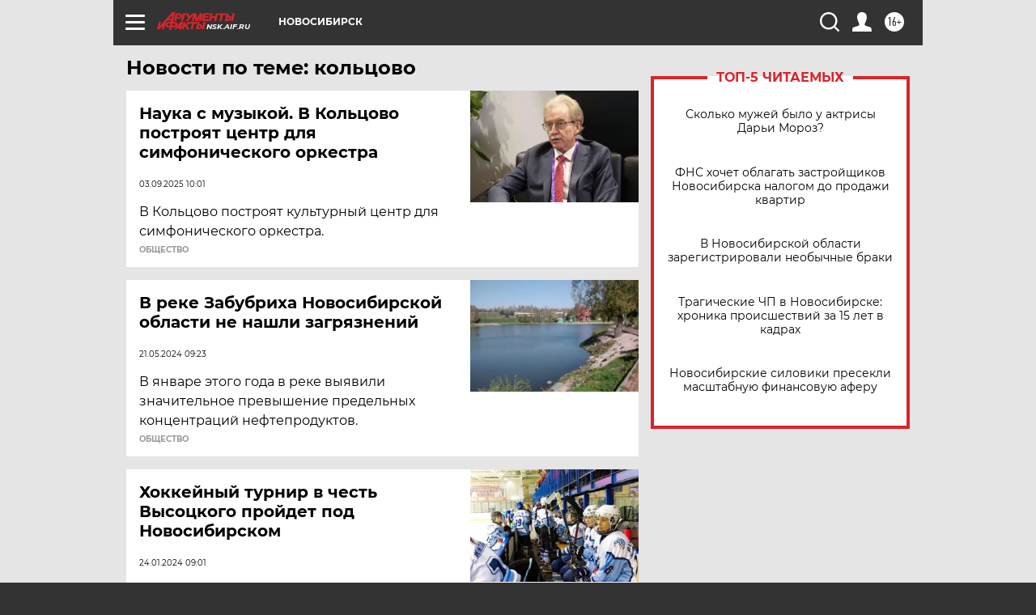

--- FILE ---
content_type: text/html; charset=UTF-8
request_url: https://nsk.aif.ru/tag/koltsovo_262655
body_size: 18109
content:
<!DOCTYPE html>
<!--[if IE 8]><html class="ie8"> <![endif]-->
<!--[if gt IE 8]><!--><html lang="ru"> <!--<![endif]-->
<head>
    <!-- created_at 04-02-2026 02:14:46 -->
    <script>
        window.isIndexPage = 0;
        window.isMobileBrowser = 0;
        window.disableSidebarCut = 1;
        window.bannerDebugMode = 0;
    </script>

                
                                    <meta http-equiv="Content-Type" content="text/html; charset=utf-8" >
<meta name="format-detection" content="telephone=no" >
<meta name="viewport" content="width=device-width, user-scalable=no, initial-scale=1.0, maximum-scale=1.0, minimum-scale=1.0" >
<meta http-equiv="X-UA-Compatible" content="IE=edge,chrome=1" >
<meta name="HandheldFriendly" content="true" >
<meta name="format-detection" content="telephone=no" >
<meta name="theme-color" content="#ffffff" >
<meta name="description" content="кольцово — самые актуальные и последние новости сегодня. Будьте в курсе главных свежих новостных событий дня и последнего часа, фото и видео репортажей на сайте Аргументы и Факты." >
<meta name="facebook-domain-verification" content="jiqbwww7rrqnwzjkizob7wrpmgmwq3" >
        <title>кольцово — последние новости сегодня | АиФ Новосибирск</title>    <link rel="shortcut icon" type="image/x-icon" href="/favicon.ico" />
    <link rel="icon" type="image/svg+xml" href="/favicon.svg">
    
    <link rel="preload" href="/redesign2018/fonts/montserrat-v15-latin-ext_latin_cyrillic-ext_cyrillic-regular.woff2" as="font" type="font/woff2" crossorigin>
    <link rel="preload" href="/redesign2018/fonts/montserrat-v15-latin-ext_latin_cyrillic-ext_cyrillic-italic.woff2" as="font" type="font/woff2" crossorigin>
    <link rel="preload" href="/redesign2018/fonts/montserrat-v15-latin-ext_latin_cyrillic-ext_cyrillic-700.woff2" as="font" type="font/woff2" crossorigin>
    <link rel="preload" href="/redesign2018/fonts/montserrat-v15-latin-ext_latin_cyrillic-ext_cyrillic-700italic.woff2" as="font" type="font/woff2" crossorigin>
    <link rel="preload" href="/redesign2018/fonts/montserrat-v15-latin-ext_latin_cyrillic-ext_cyrillic-800.woff2" as="font" type="font/woff2" crossorigin>
    <link href="https://nsk.aif.ru/tag/koltsovo_262655" rel="canonical" >
<link href="https://nsk.aif.ru/redesign2018/css/style.css?cba" media="all" rel="stylesheet" type="text/css" >
<link href="https://nsk.aif.ru/img/icon/apple_touch_icon_57x57.png?cba" rel="apple-touch-icon" sizes="57x57" >
<link href="https://nsk.aif.ru/img/icon/apple_touch_icon_114x114.png?cba" rel="apple-touch-icon" sizes="114x114" >
<link href="https://nsk.aif.ru/img/icon/apple_touch_icon_72x72.png?cba" rel="apple-touch-icon" sizes="72x72" >
<link href="https://nsk.aif.ru/img/icon/apple_touch_icon_144x144.png?cba" rel="apple-touch-icon" sizes="144x144" >
<link href="https://nsk.aif.ru/img/icon/apple-touch-icon.png?cba" rel="apple-touch-icon" sizes="180x180" >
<link href="https://nsk.aif.ru/img/icon/favicon-32x32.png?cba" rel="icon" type="image/png" sizes="32x32" >
<link href="https://nsk.aif.ru/img/icon/favicon-16x16.png?cba" rel="icon" type="image/png" sizes="16x16" >
<link href="https://nsk.aif.ru/img/manifest.json?cba" rel="manifest" >
<link href="https://nsk.aif.ru/img/safari-pinned-tab.svg?cba" rel="mask-icon" color="#d55b5b" >
<link href="https://ads.betweendigital.com" rel="preconnect" crossorigin="" >
        <script type="text/javascript">
    //<!--
    var isRedesignPage = true;    //-->
</script>
<script type="text/javascript" src="https://nsk.aif.ru/js/output/jquery.min.js?cba"></script>
<script type="text/javascript" src="https://nsk.aif.ru/js/output/header_scripts.js?cba"></script>
<script type="text/javascript">
    //<!--
    var _sf_startpt=(new Date()).getTime()    //-->
</script>
<script type="text/javascript" src="https://yastatic.net/s3/passport-sdk/autofill/v1/sdk-suggest-with-polyfills-latest.js?cba"></script>
<script type="text/javascript">
    //<!--
    window.YandexAuthParams = {"oauthQueryParams":{"client_id":"b104434ccf5a4638bdfe8a9101264f3c","response_type":"code","redirect_uri":"https:\/\/aif.ru\/oauth\/yandex\/callback"},"tokenPageOrigin":"https:\/\/aif.ru"};    //-->
</script>
<script type="text/javascript">
    //<!--
    function AdFox_getWindowSize() {
    var winWidth,winHeight;
	if( typeof( window.innerWidth ) == 'number' ) {
		//Non-IE
		winWidth = window.innerWidth;
		winHeight = window.innerHeight;
	} else if( document.documentElement && ( document.documentElement.clientWidth || document.documentElement.clientHeight ) ) {
		//IE 6+ in 'standards compliant mode'
		winWidth = document.documentElement.clientWidth;
		winHeight = document.documentElement.clientHeight;
	} else if( document.body && ( document.body.clientWidth || document.body.clientHeight ) ) {
		//IE 4 compatible
		winWidth = document.body.clientWidth;
		winHeight = document.body.clientHeight;
	}
	return {"width":winWidth, "height":winHeight};
}//END function AdFox_getWindowSize

function AdFox_getElementPosition(elemId){
    var elem;
    
    if (document.getElementById) {
		elem = document.getElementById(elemId);
	}
	else if (document.layers) {
		elem = document.elemId;
	}
	else if (document.all) {
		elem = document.all.elemId;
	}
    var w = elem.offsetWidth;
    var h = elem.offsetHeight;	
    var l = 0;
    var t = 0;
	
    while (elem)
    {
        l += elem.offsetLeft;
        t += elem.offsetTop;
        elem = elem.offsetParent;
    }

    return {"left":l, "top":t, "width":w, "height":h};
} //END function AdFox_getElementPosition

function AdFox_getBodyScrollTop(){
	return self.pageYOffset || (document.documentElement && document.documentElement.scrollTop) || (document.body && document.body.scrollTop);
} //END function AdFox_getBodyScrollTop

function AdFox_getBodyScrollLeft(){
	return self.pageXOffset || (document.documentElement && document.documentElement.scrollLeft) || (document.body && document.body.scrollLeft);
}//END function AdFox_getBodyScrollLeft

function AdFox_Scroll(elemId,elemSrc){
   var winPos = AdFox_getWindowSize();
   var winWidth = winPos.width;
   var winHeight = winPos.height;
   var scrollY = AdFox_getBodyScrollTop();
   var scrollX =  AdFox_getBodyScrollLeft();
   var divId = 'AdFox_banner_'+elemId;
   var ltwhPos = AdFox_getElementPosition(divId);
   var lPos = ltwhPos.left;
   var tPos = ltwhPos.top;

   if(scrollY+winHeight+5 >= tPos && scrollX+winWidth+5 >= lPos){
      AdFox_getCodeScript(1,elemId,elemSrc);
	  }else{
	     setTimeout('AdFox_Scroll('+elemId+',"'+elemSrc+'");',100);
	  }
}//End function AdFox_Scroll    //-->
</script>
<script type="text/javascript">
    //<!--
    function AdFox_SetLayerVis(spritename,state){
   document.getElementById(spritename).style.visibility=state;
}

function AdFox_Open(AF_id){
   AdFox_SetLayerVis('AdFox_DivBaseFlash_'+AF_id, "hidden");
   AdFox_SetLayerVis('AdFox_DivOverFlash_'+AF_id, "visible");
}

function AdFox_Close(AF_id){
   AdFox_SetLayerVis('AdFox_DivOverFlash_'+AF_id, "hidden");
   AdFox_SetLayerVis('AdFox_DivBaseFlash_'+AF_id, "visible");
}

function AdFox_getCodeScript(AF_n,AF_id,AF_src){
   var AF_doc;
   if(AF_n<10){
      try{
	     if(document.all && !window.opera){
		    AF_doc = window.frames['AdFox_iframe_'+AF_id].document;
			}else if(document.getElementById){
			         AF_doc = document.getElementById('AdFox_iframe_'+AF_id).contentDocument;
					 }
		 }catch(e){}
    if(AF_doc){
	   AF_doc.write('<scr'+'ipt type="text/javascript" src="'+AF_src+'"><\/scr'+'ipt>');
	   }else{
	      setTimeout('AdFox_getCodeScript('+(++AF_n)+','+AF_id+',"'+AF_src+'");', 100);
		  }
		  }
}

function adfoxSdvigContent(banID, flashWidth, flashHeight){
	var obj = document.getElementById('adfoxBanner'+banID).style;
	if (flashWidth == '100%') obj.width = flashWidth;
	    else obj.width = flashWidth + "px";
	if (flashHeight == '100%') obj.height = flashHeight;
	    else obj.height = flashHeight + "px";
}

function adfoxVisibilityFlash(banName, flashWidth, flashHeight){
    	var obj = document.getElementById(banName).style;
	if (flashWidth == '100%') obj.width = flashWidth;
	    else obj.width = flashWidth + "px";
	if (flashHeight == '100%') obj.height = flashHeight;
	    else obj.height = flashHeight + "px";
}

function adfoxStart(banID, FirShowFlNum, constVisFlashFir, sdvigContent, flash1Width, flash1Height, flash2Width, flash2Height){
	if (FirShowFlNum == 1) adfoxVisibilityFlash('adfoxFlash1'+banID, flash1Width, flash1Height);
	    else if (FirShowFlNum == 2) {
		    adfoxVisibilityFlash('adfoxFlash2'+banID, flash2Width, flash2Height);
	        if (constVisFlashFir == 'yes') adfoxVisibilityFlash('adfoxFlash1'+banID, flash1Width, flash1Height);
		    if (sdvigContent == 'yes') adfoxSdvigContent(banID, flash2Width, flash2Height);
		        else adfoxSdvigContent(banID, flash1Width, flash1Height);
	}
}

function adfoxOpen(banID, constVisFlashFir, sdvigContent, flash2Width, flash2Height){
	var aEventOpenClose = new Image();
	var obj = document.getElementById("aEventOpen"+banID);
	if (obj) aEventOpenClose.src =  obj.title+'&rand='+Math.random()*1000000+'&prb='+Math.random()*1000000;
	adfoxVisibilityFlash('adfoxFlash2'+banID, flash2Width, flash2Height);
	if (constVisFlashFir != 'yes') adfoxVisibilityFlash('adfoxFlash1'+banID, 1, 1);
	if (sdvigContent == 'yes') adfoxSdvigContent(banID, flash2Width, flash2Height);
}


function adfoxClose(banID, constVisFlashFir, sdvigContent, flash1Width, flash1Height){
	var aEventOpenClose = new Image();
	var obj = document.getElementById("aEventClose"+banID);
	if (obj) aEventOpenClose.src =  obj.title+'&rand='+Math.random()*1000000+'&prb='+Math.random()*1000000;
	adfoxVisibilityFlash('adfoxFlash2'+banID, 1, 1);
	if (constVisFlashFir != 'yes') adfoxVisibilityFlash('adfoxFlash1'+banID, flash1Width, flash1Height);
	if (sdvigContent == 'yes') adfoxSdvigContent(banID, flash1Width, flash1Height);
}    //-->
</script>
<script type="text/javascript" async="true" src="https://yandex.ru/ads/system/header-bidding.js?cba"></script>
<script type="text/javascript" src="https://ad.mail.ru/static/sync-loader.js?cba"></script>
<script type="text/javascript" async="true" src="https://cdn.skcrtxr.com/roxot-wrapper/js/roxot-manager.js?pid=42c21743-edce-4460-a03e-02dbaef8f162"></script>
<script type="text/javascript" src="https://cdn-rtb.sape.ru/js/uids.js?cba"></script>
<script type="text/javascript">
    //<!--
        var adfoxBiddersMap = {
    "betweenDigital": "816043",
 "mediasniper": "2218745",
    "myTarget": "810102",
 "buzzoola": "1096246",
 "adfox_roden-media": "3373170",
    "videonow": "2966090", 
 "adfox_adsmart": "1463295",
  "Gnezdo": "3123512",
    "roxot": "3196121",
 "astralab": "2486209",
  "getintent": "3186204",
 "sape": "2758269",
 "adwile": "2733112",
 "hybrid": "2809332"
};
var syncid = window.rb_sync.id;
	  var biddersCpmAdjustmentMap = {
      'adfox_adsmart': 0.6,
	  'Gnezdo': 0.8,
	  'adwile': 0.8
  };

if (window.innerWidth >= 1024) {
var adUnits = [{
        "code": "adfox_153825256063495017",
  "sizes": [[300, 600], [240,400]],
        "bids": [{
                "bidder": "betweenDigital",
                "params": {
                    "placementId": "3235886"
                }
            },{
                "bidder": "myTarget",
                "params": {
                    "placementId": "555209",
"sendTargetRef": "true",
"additional": {
"fpid": syncid
}			
                }
            },{
                "bidder": "hybrid",
                "params": {
                    "placementId": "6582bbf77bc72f59c8b22f65"
                }
            },{
                "bidder": "buzzoola",
                "params": {
                    "placementId": "1252803"
                }
            },{
                "bidder": "videonow",
                "params": {
                    "placementId": "8503533"
                }
            },{
                    "bidder": "adfox_adsmart",
                    "params": {
						p1: 'cqguf',
						p2: 'hhro'
					}
            },{
                    "bidder": "roxot",
                    "params": {
						placementId: '2027d57b-1cff-4693-9a3c-7fe57b3bcd1f',
						sendTargetRef: true
					}
            },{
                    "bidder": "mediasniper",
                    "params": {
						"placementId": "4417"
					}
            },{
                    "bidder": "Gnezdo",
                    "params": {
						"placementId": "354318"
					}
            },{
                    "bidder": "getintent",
                    "params": {
						"placementId": "215_V_aif.ru_D_Top_300x600"
					}
            },{
                    "bidder": "adfox_roden-media",
                    "params": {
						p1: "dilmj",
						p2: "emwl"
					}
            },{
                    "bidder": "astralab",
                    "params": {
						"placementId": "642ad3a28528b410c4990932"
					}
            }
        ]
    },{
        "code": "adfox_150719646019463024",
		"sizes": [[640,480], [640,360]],
        "bids": [{
                "bidder": "adfox_adsmart",
                    "params": {
						p1: 'cmqsb',
						p2: 'ul'
					}
            },{
                "bidder": "sape",
                "params": {
                    "placementId": "872427",
					additional: {
                       sapeFpUids: window.sapeRrbFpUids || []
                   }				
                }
            },{
                "bidder": "roxot",
                "params": {
                    placementId: '2b61dd56-9c9f-4c45-a5f5-98dd5234b8a1',
					sendTargetRef: true
                }
            },{
                "bidder": "getintent",
                "params": {
                    "placementId": "215_V_aif.ru_D_AfterArticle_640х480"
                }
            }
        ]
    },{
        "code": "adfox_149010055036832877",
		"sizes": [[970,250]],
		"bids": [{
                    "bidder": "adfox_roden-media",
                    "params": {
						p1: 'dilmi',
						p2: 'hfln'
					}
            },{
                    "bidder": "buzzoola",
                    "params": {
						"placementId": "1252804"
					}
            },{
                    "bidder": "getintent",
                    "params": {
						"placementId": "215_V_aif.ru_D_Billboard_970x250"
					}
            },{
                "bidder": "astralab",
                "params": {
                    "placementId": "67bf071f4e6965fa7b30fea3"
                }
            },{
                    "bidder": "hybrid",
                    "params": {
						"placementId": "6582bbf77bc72f59c8b22f66"
					}
            },{
                    "bidder": "myTarget",
                    "params": {
						"placementId": "1462991",
"sendTargetRef": "true",
"additional": {
"fpid": syncid
}			
					}
            }			           
        ]        
    },{
        "code": "adfox_149874332414246474",
		"sizes": [[640,360], [300,250], [640,480]],
		"codeType": "combo",
		"bids": [{
                "bidder": "mediasniper",
                "params": {
                    "placementId": "4419"
                }
            },{
                "bidder": "buzzoola",
                "params": {
                    "placementId": "1220692"
                }
            },{
                "bidder": "astralab",
                "params": {
                    "placementId": "66fd25eab13381b469ae4b39"
                }
            },
			{
                    "bidder": "betweenDigital",
                    "params": {
						"placementId": "4502825"
					}
            }
			           
        ]        
    },{
        "code": "adfox_149848658878716687",
		"sizes": [[300,600], [240,400]],
        "bids": [{
                "bidder": "betweenDigital",
                "params": {
                    "placementId": "3377360"
                }
            },{
                "bidder": "roxot",
                "params": {
                    placementId: 'fdaba944-bdaa-4c63-9dd3-af12fc6afbf8',
					sendTargetRef: true
                }
            },{
                "bidder": "sape",
                "params": {
                    "placementId": "872425",
					additional: {
                       sapeFpUids: window.sapeRrbFpUids || []
                   }
                }
            },{
                "bidder": "adwile",
                "params": {
                    "placementId": "27990"
                }
            }
        ]        
    }
],
	syncPixels = [{
    bidder: 'hybrid',
    pixels: [
    "https://www.tns-counter.ru/V13a****idsh_ad/ru/CP1251/tmsec=idsh_dis/",
    "https://www.tns-counter.ru/V13a****idsh_vid/ru/CP1251/tmsec=idsh_aifru-hbrdis/",
    "https://mc.yandex.ru/watch/66716692?page-url=aifru%3Futm_source=dis_hybrid_default%26utm_medium=%26utm_campaign=%26utm_content=%26utm_term=&page-ref="+window.location.href
]
  }
  ];
} else if (window.innerWidth < 1024) {
var adUnits = [{
        "code": "adfox_14987283079885683",
		"sizes": [[300,250], [300,240]],
        "bids": [{
                "bidder": "betweenDigital",
                "params": {
                    "placementId": "2492448"
                }
            },{
                "bidder": "myTarget",
                "params": {
                    "placementId": "226830",
"sendTargetRef": "true",
"additional": {
"fpid": syncid
}			
                }
            },{
                "bidder": "hybrid",
                "params": {
                    "placementId": "6582bbf77bc72f59c8b22f64"
                }
            },{
                "bidder": "mediasniper",
                "params": {
                    "placementId": "4418"
                }
            },{
                "bidder": "buzzoola",
                "params": {
                    "placementId": "563787"
                }
            },{
                "bidder": "roxot",
                "params": {
                    placementId: '20bce8ad-3a5e-435a-964f-47be17e201cf',
					sendTargetRef: true
                }
            },{
                "bidder": "videonow",
                "params": {
                    "placementId": "2577490"
                }
            },{
                "bidder": "adfox_adsmart",
                    "params": {
						p1: 'cqmbg',
						p2: 'ul'
					}
            },{
                    "bidder": "Gnezdo",
                    "params": {
						"placementId": "354316"
					}
            },{
                    "bidder": "getintent",
                    "params": {
						"placementId": "215_V_aif.ru_M_Top_300x250"
					}
            },{
                    "bidder": "adfox_roden-media",
                    "params": {
						p1: "dilmx",
						p2: "hbts"
					}
            },{
                "bidder": "astralab",
                "params": {
                    "placementId": "642ad47d8528b410c4990933"
                }
            }			
        ]        
    },{
        "code": "adfox_153545578261291257",
		"bids": [{
                    "bidder": "sape",
                    "params": {
						"placementId": "872426",
					additional: {
                       sapeFpUids: window.sapeRrbFpUids || []
                   }
					}
            },{
                    "bidder": "roxot",
                    "params": {
						placementId: 'eb2ebb9c-1e7e-4c80-bef7-1e93debf197c',
						sendTargetRef: true
					}
            }
			           
        ]        
    },{
        "code": "adfox_165346609120174064",
		"sizes": [[320,100]],
		"bids": [            
            		{
                    "bidder": "buzzoola",
                    "params": {
						"placementId": "1252806"
					}
            },{
                    "bidder": "getintent",
                    "params": {
						"placementId": "215_V_aif.ru_M_FloorAd_320x100"
					}
            }
			           
        ]        
    },{
        "code": "adfox_155956315896226671",
		"bids": [            
            		{
                    "bidder": "buzzoola",
                    "params": {
						"placementId": "1252805"
					}
            },{
                    "bidder": "sape",
                    "params": {
						"placementId": "887956",
					additional: {
                       sapeFpUids: window.sapeRrbFpUids || []
                   }
					}
            },{
                    "bidder": "myTarget",
                    "params": {
						"placementId": "821424",
"sendTargetRef": "true",
"additional": {
"fpid": syncid
}			
					}
            }
			           
        ]        
    },{
        "code": "adfox_149874332414246474",
		"sizes": [[640,360], [300,250], [640,480]],
		"codeType": "combo",
		"bids": [{
                "bidder": "adfox_roden-media",
                "params": {
					p1: 'dilmk',
					p2: 'hfiu'
				}
            },{
                "bidder": "mediasniper",
                "params": {
                    "placementId": "4419"
                }
            },{
                "bidder": "roxot",
                "params": {
                    placementId: 'ba25b33d-cd61-4c90-8035-ea7d66f011c6',
					sendTargetRef: true
                }
            },{
                "bidder": "adwile",
                "params": {
                    "placementId": "27991"
                }
            },{
                    "bidder": "Gnezdo",
                    "params": {
						"placementId": "354317"
					}
            },{
                    "bidder": "getintent",
                    "params": {
						"placementId": "215_V_aif.ru_M_Comboblock_300x250"
					}
            },{
                    "bidder": "astralab",
                    "params": {
						"placementId": "66fd260fb13381b469ae4b3f"
					}
            },{
                    "bidder": "betweenDigital",
                    "params": {
						"placementId": "4502825"
					}
            }
			]        
    }
],
	syncPixels = [
  {
    bidder: 'hybrid',
    pixels: [
    "https://www.tns-counter.ru/V13a****idsh_ad/ru/CP1251/tmsec=idsh_mob/",
    "https://www.tns-counter.ru/V13a****idsh_vid/ru/CP1251/tmsec=idsh_aifru-hbrmob/",
    "https://mc.yandex.ru/watch/66716692?page-url=aifru%3Futm_source=mob_hybrid_default%26utm_medium=%26utm_campaign=%26utm_content=%26utm_term=&page-ref="+window.location.href
]
  }
  ];
}
var userTimeout = 1500;
window.YaHeaderBiddingSettings = {
    biddersMap: adfoxBiddersMap,
	biddersCpmAdjustmentMap: biddersCpmAdjustmentMap,
    adUnits: adUnits,
    timeout: userTimeout,
    syncPixels: syncPixels	
};    //-->
</script>
<script type="text/javascript">
    //<!--
    window.yaContextCb = window.yaContextCb || []    //-->
</script>
<script type="text/javascript" async="true" src="https://yandex.ru/ads/system/context.js?cba"></script>
<script type="text/javascript">
    //<!--
    window.EventObserver = {
    observers: {},

    subscribe: function (name, fn) {
        if (!this.observers.hasOwnProperty(name)) {
            this.observers[name] = [];
        }
        this.observers[name].push(fn)
    },
    
    unsubscribe: function (name, fn) {
        if (!this.observers.hasOwnProperty(name)) {
            return;
        }
        this.observers[name] = this.observers[name].filter(function (subscriber) {
            return subscriber !== fn
        })
    },
    
    broadcast: function (name, data) {
        if (!this.observers.hasOwnProperty(name)) {
            return;
        }
        this.observers[name].forEach(function (subscriber) {
            return subscriber(data)
        })
    }
};    //-->
</script>    
    <script>
  var adcm_config ={
    id:1064,
    platformId: 64,
    init: function () {
      window.adcm.call();
    }
  };
</script>
<script src="https://tag.digitaltarget.ru/adcm.js" async></script>    <meta name="yandex-verification" content="12d8fca6aef166f7" />
<meta name="google-site-verification" content="alIAYJbMuf9iHvwRUKs7zwT1OsmeUiqHPGqnnH_7hdQ" />    <link rel="stylesheet" type="text/css" media="print" href="https://nsk.aif.ru/redesign2018/css/print.css?cba" />
    <base href=""/>
</head><body class="region__nsk ">
<div class="overlay"></div>
<!-- Rating@Mail.ru counter -->
<script type="text/javascript">
var _tmr = window._tmr || (window._tmr = []);
_tmr.push({id: "59428", type: "pageView", start: (new Date()).getTime()});
(function (d, w, id) {
  if (d.getElementById(id)) return;
  var ts = d.createElement("script"); ts.type = "text/javascript"; ts.async = true; ts.id = id;
  ts.src = "https://top-fwz1.mail.ru/js/code.js";
  var f = function () {var s = d.getElementsByTagName("script")[0]; s.parentNode.insertBefore(ts, s);};
  if (w.opera == "[object Opera]") { d.addEventListener("DOMContentLoaded", f, false); } else { f(); }
})(document, window, "topmailru-code");
</script><noscript><div>
<img src="https://top-fwz1.mail.ru/counter?id=59428;js=na" style="border:0;position:absolute;left:-9999px;" alt="Top.Mail.Ru" />
</div></noscript>
<!-- //Rating@Mail.ru counter -->



<div class="container" id="container">
    
        <noindex><div class="adv_content bp__body_first adwrapper"><div class="banner_params hide" data-params="{&quot;id&quot;:4921,&quot;num&quot;:1,&quot;place&quot;:&quot;body_first&quot;}"></div>
<!--AdFox START-->
<!--aif_direct-->
<!--Площадка: AIF_fullscreen /  / -->
<!--Тип баннера: FullScreen-->
<!--Расположение: <верх страницы>-->
<div id="adfox_150417328041091508"></div>
<script>     
    window.yaContextCb.push(()=>{
    Ya.adfoxCode.create({
        ownerId: 249933,
        containerId: 'adfox_150417328041091508',
        params: {
            pp: 'g',
            ps: 'cnul',
            p2: 'fptu',
            puid1: ''
        }
    }); 
}); 
</script></div></noindex>
        
        <!--баннер над шапкой--->
                <div class="banner_box">
            <div class="main_banner">
                            </div>
        </div>
                <!--//баннер  над шапкой--->

    <script>
	currentUser = new User();
</script>

<header class="header">
    <div class="count_box_nodisplay">
    <div class="couter_block"><!--LiveInternet counter-->
<script type="text/javascript"><!--
document.write("<img src='https://counter.yadro.ru//hit;AIF?r"+escape(document.referrer)+((typeof(screen)=="undefined")?"":";s"+screen.width+"*"+screen.height+"*"+(screen.colorDepth?screen.colorDepth:screen.pixelDepth))+";u"+escape(document.URL)+";h"+escape(document.title.substring(0,80))+";"+Math.random()+"' width=1 height=1 alt=''>");
//--></script><!--/LiveInternet--></div></div>    <div class="topline">
    <a href="#" class="burger openCloser">
        <div class="burger__wrapper">
            <span class="burger__line"></span>
            <span class="burger__line"></span>
            <span class="burger__line"></span>
        </div>
    </a>

    
    <a href="/" class="logo_box">
                <img width="96" height="22" src="https://nsk.aif.ru/redesign2018/img/logo.svg?cba" alt="Аргументы и Факты">
        <div class="region_url">
            nsk.aif.ru        </div>
            </a>
    <div itemscope itemtype="http://schema.org/Organization" class="schema_org">
        <img itemprop="logo" src="https://nsk.aif.ru/redesign2018/img/logo.svg?cba" />
        <a itemprop="url" href="/"></a>
        <meta itemprop="name" content="АО «Аргументы и Факты»" />
        <div itemprop="address" itemscope itemtype="http://schema.org/PostalAddress">
            <meta itemprop="postalCode" content="101000" />
            <meta itemprop="addressLocality" content="Москва" />
            <meta itemprop="streetAddress" content="ул. Мясницкая, д. 42"/>
            <meta itemprop="addressCountry" content="RU"/>
            <a itemprop="telephone" href="tel:+74956465757">+7 (495) 646 57 57</a>
        </div>
    </div>
    <div class="age16 age16_topline">16+</div>
    <a href="#" class="region regionOpenCloser">
        <img width="19" height="25" src="https://nsk.aif.ru/redesign2018/img/location.svg?cba"><span>Новосибирск</span>
    </a>
    <div class="topline__slot">
             </div>

    <!--a class="topline__hashtag" href="https://aif.ru/health/coronavirus/?utm_medium=header&utm_content=covid&utm_source=aif">#остаемсядома</a-->
    <div class="auth_user_status_js">
        <a href="#" class="user auth_link_login_js auth_open_js"><img width="24" height="24" src="https://nsk.aif.ru/redesign2018/img/user_ico.svg?cba"></a>
        <a href="/profile" class="user auth_link_profile_js" style="display: none"><img width="24" height="24" src="https://nsk.aif.ru/redesign2018/img/user_ico.svg?cba"></a>
    </div>
    <div class="search_box">
        <a href="#" class="search_ico searchOpener">
            <img width="24" height="24" src="https://nsk.aif.ru/redesign2018/img/search_ico.svg?cba">
        </a>
        <div class="search_input">
            <form action="/search" id="search_form1">
                <input type="text" name="text" maxlength="50"/>
            </form>
        </div>
    </div>
</div>

<div class="fixed_menu topline">
    <div class="cont_center">
        <a href="#" class="burger openCloser">
            <div class="burger__wrapper">
                <span class="burger__line"></span>
                <span class="burger__line"></span>
                <span class="burger__line"></span>
            </div>
        </a>
        <a href="/" class="logo_box">
                        <img width="96" height="22" src="https://nsk.aif.ru/redesign2018/img/logo.svg?cba" alt="Аргументы и Факты">
            <div class="region_url">
                nsk.aif.ru            </div>
                    </a>
        <div class="age16 age16_topline">16+</div>
        <a href="/" class="region regionOpenCloser">
            <img width="19" height="25" src="https://nsk.aif.ru/redesign2018/img/location.svg?cba">
            <span>Новосибирск</span>
        </a>
        <div class="topline__slot">
                    </div>

        <!--a class="topline__hashtag" href="https://aif.ru/health/coronavirus/?utm_medium=header&utm_content=covid&utm_source=aif">#остаемсядома</a-->
        <div class="auth_user_status_js">
            <a href="#" class="user auth_link_login_js auth_open_js"><img width="24" height="24" src="https://nsk.aif.ru/redesign2018/img/user_ico.svg?cba"></a>
            <a href="/profile" class="user auth_link_profile_js" style="display: none"><img width="24" height="24" src="https://nsk.aif.ru/redesign2018/img/user_ico.svg?cba"></a>
        </div>
        <div class="search_box">
            <a href="#" class="search_ico searchOpener">
                <img width="24" height="24" src="https://nsk.aif.ru/redesign2018/img/search_ico.svg?cba">
            </a>
            <div class="search_input">
                <form action="/search">
                    <input type="text" name="text" maxlength="50" >
                </form>
            </div>
        </div>
    </div>
</div>    <div class="regions_box">
    <nav class="cont_center">
        <ul class="regions">
            <li><a href="https://aif.ru?from_menu=1">ФЕДЕРАЛЬНЫЙ</a></li>
            <li><a href="https://spb.aif.ru">САНКТ-ПЕТЕРБУРГ</a></li>

            
                                    <li><a href="https://adigea.aif.ru">Адыгея</a></li>
                
            
                                    <li><a href="https://arh.aif.ru">Архангельск</a></li>
                
            
                
            
                
            
                                    <li><a href="https://astrakhan.aif.ru">Астрахань</a></li>
                
            
                                    <li><a href="https://altai.aif.ru">Барнаул</a></li>
                
            
                                    <li><a href="https://aif.by">Беларусь</a></li>
                
            
                                    <li><a href="https://bel.aif.ru">Белгород</a></li>
                
            
                
            
                                    <li><a href="https://bryansk.aif.ru">Брянск</a></li>
                
            
                                    <li><a href="https://bur.aif.ru">Бурятия</a></li>
                
            
                                    <li><a href="https://vl.aif.ru">Владивосток</a></li>
                
            
                                    <li><a href="https://vlad.aif.ru">Владимир</a></li>
                
            
                                    <li><a href="https://vlg.aif.ru">Волгоград</a></li>
                
            
                                    <li><a href="https://vologda.aif.ru">Вологда</a></li>
                
            
                                    <li><a href="https://vrn.aif.ru">Воронеж</a></li>
                
            
                
            
                                    <li><a href="https://dag.aif.ru">Дагестан</a></li>
                
            
                
            
                                    <li><a href="https://ivanovo.aif.ru">Иваново</a></li>
                
            
                                    <li><a href="https://irk.aif.ru">Иркутск</a></li>
                
            
                                    <li><a href="https://kazan.aif.ru">Казань</a></li>
                
            
                                    <li><a href="https://kzaif.kz">Казахстан</a></li>
                
            
                
            
                                    <li><a href="https://klg.aif.ru">Калининград</a></li>
                
            
                
            
                                    <li><a href="https://kaluga.aif.ru">Калуга</a></li>
                
            
                                    <li><a href="https://kamchatka.aif.ru">Камчатка</a></li>
                
            
                
            
                                    <li><a href="https://karel.aif.ru">Карелия</a></li>
                
            
                                    <li><a href="https://kirov.aif.ru">Киров</a></li>
                
            
                                    <li><a href="https://komi.aif.ru">Коми</a></li>
                
            
                                    <li><a href="https://kostroma.aif.ru">Кострома</a></li>
                
            
                                    <li><a href="https://kuban.aif.ru">Краснодар</a></li>
                
            
                                    <li><a href="https://krsk.aif.ru">Красноярск</a></li>
                
            
                                    <li><a href="https://krym.aif.ru">Крым</a></li>
                
            
                                    <li><a href="https://kuzbass.aif.ru">Кузбасс</a></li>
                
            
                
            
                
            
                                    <li><a href="https://aif.kg">Кыргызстан</a></li>
                
            
                                    <li><a href="https://mar.aif.ru">Марий Эл</a></li>
                
            
                                    <li><a href="https://saransk.aif.ru">Мордовия</a></li>
                
            
                                    <li><a href="https://murmansk.aif.ru">Мурманск</a></li>
                
            
                
            
                                    <li><a href="https://nn.aif.ru">Нижний Новгород</a></li>
                
            
                                    <li><a href="https://nsk.aif.ru">Новосибирск</a></li>
                
            
                
            
                                    <li><a href="https://omsk.aif.ru">Омск</a></li>
                
            
                                    <li><a href="https://oren.aif.ru">Оренбург</a></li>
                
            
                                    <li><a href="https://penza.aif.ru">Пенза</a></li>
                
            
                                    <li><a href="https://perm.aif.ru">Пермь</a></li>
                
            
                                    <li><a href="https://pskov.aif.ru">Псков</a></li>
                
            
                                    <li><a href="https://rostov.aif.ru">Ростов-на-Дону</a></li>
                
            
                                    <li><a href="https://rzn.aif.ru">Рязань</a></li>
                
            
                                    <li><a href="https://samara.aif.ru">Самара</a></li>
                
            
                
            
                                    <li><a href="https://saratov.aif.ru">Саратов</a></li>
                
            
                                    <li><a href="https://sakhalin.aif.ru">Сахалин</a></li>
                
            
                
            
                                    <li><a href="https://smol.aif.ru">Смоленск</a></li>
                
            
                
            
                                    <li><a href="https://stav.aif.ru">Ставрополь</a></li>
                
            
                
            
                                    <li><a href="https://tver.aif.ru">Тверь</a></li>
                
            
                                    <li><a href="https://tlt.aif.ru">Тольятти</a></li>
                
            
                                    <li><a href="https://tomsk.aif.ru">Томск</a></li>
                
            
                                    <li><a href="https://tula.aif.ru">Тула</a></li>
                
            
                                    <li><a href="https://tmn.aif.ru">Тюмень</a></li>
                
            
                                    <li><a href="https://udm.aif.ru">Удмуртия</a></li>
                
            
                
            
                                    <li><a href="https://ul.aif.ru">Ульяновск</a></li>
                
            
                                    <li><a href="https://ural.aif.ru">Урал</a></li>
                
            
                                    <li><a href="https://ufa.aif.ru">Уфа</a></li>
                
            
                
            
                
            
                                    <li><a href="https://hab.aif.ru">Хабаровск</a></li>
                
            
                
            
                                    <li><a href="https://chv.aif.ru">Чебоксары</a></li>
                
            
                                    <li><a href="https://chel.aif.ru">Челябинск</a></li>
                
            
                                    <li><a href="https://chr.aif.ru">Черноземье</a></li>
                
            
                                    <li><a href="https://chita.aif.ru">Чита</a></li>
                
            
                                    <li><a href="https://ugra.aif.ru">Югра</a></li>
                
            
                                    <li><a href="https://yakutia.aif.ru">Якутия</a></li>
                
            
                                    <li><a href="https://yamal.aif.ru">Ямал</a></li>
                
            
                                    <li><a href="https://yar.aif.ru">Ярославль</a></li>
                
                    </ul>
    </nav>
</div>    <div class="top_menu_box">
    <div class="cont_center">
        <nav class="top_menu main_menu_wrapper_js">
                            <ul class="main_menu main_menu_js" id="rubrics">
                                    <li  class="menuItem top_level_item_js">

        <span  title="Спецпроекты">Спецпроекты</span>
    
            <div class="subrubrics_box submenu_js">
            <ul>
                                                            <li  class="menuItem">

        <a  href="http://dobroe.aif.ru/" title="«АИФ. ДОБРОЕ СЕРДЦЕ»" id="custommenu-6527">«АИФ. ДОБРОЕ СЕРДЦЕ»</a>
    
    </li>                                                                                                                    <li  class="menuItem">

        <a  href="http://warletters.aif.ru/" title="Письма на фронт" id="custommenu-9071">Письма на фронт</a>
    
    </li>                                                                                <li  class="menuItem">

        <a  href="https://aif.ru/static/1965080" title="ДЕТСКАЯ КНИГА ВОЙНЫ " id="custommenu-9075">ДЕТСКАЯ КНИГА ВОЙНЫ </a>
    
    </li>                                                                                <li  class="menuItem">

        <a  href="https://aif.ru/special" title="ВСЕ СПЕЦПРОЕКТЫ" id="custommenu-9079">ВСЕ СПЕЦПРОЕКТЫ</a>
    
    </li>                                                </ul>
        </div>
    </li>                                                <li  class="menuItem top_level_item_js">

        <a  href="https://nsk.aif.ru/news" title="НОВОСТИ" id="custommenu-10346">НОВОСТИ</a>
    
    </li>                                                <li  data-rubric_id="1295" class="menuItem top_level_item_js">

        <a  href="/society" title="ОБЩЕСТВО" id="custommenu-4859">ОБЩЕСТВО</a>
    
            <div class="subrubrics_box submenu_js">
            <ul>
                                                            <li  data-rubric_id="1313" class="menuItem">

        <a  href="/society/society_persona" title="Персона" id="custommenu-4866">Персона</a>
    
    </li>                                                                                <li  data-rubric_id="1314" class="menuItem">

        <a  href="/society/society_education" title="Образование" id="custommenu-6238">Образование</a>
    
    </li>                                                </ul>
        </div>
    </li>                                                <li  data-rubric_id="1325" class="menuItem top_level_item_js">

        <a  href="/incidents" title="ПРОИСШЕСТВИЯ" id="custommenu-7585">ПРОИСШЕСТВИЯ</a>
    
    </li>                                                <li  data-rubric_id="1296" class="menuItem top_level_item_js">

        <a  href="/politic" title="ПОЛИТИКА" id="custommenu-4860">ПОЛИТИКА</a>
    
    </li>                                                <li  data-rubric_id="1305" class="menuItem top_level_item_js">

        <a  href="/money" title="ЭКОНОМИКА" id="custommenu-4863">ЭКОНОМИКА</a>
    
            <div class="subrubrics_box submenu_js">
            <ul>
                                                            <li  data-rubric_id="1321" class="menuItem">

        <a  href="/money/finance" title=" Финансы" id="custommenu-4877"> Финансы</a>
    
    </li>                                                </ul>
        </div>
    </li>                                                <li  data-rubric_id="1298" class="menuItem top_level_item_js">

        <a  href="/culture" title="КУЛЬТУРА" id="custommenu-4861">КУЛЬТУРА</a>
    
    </li>                                                <li  data-rubric_id="5767" class="menuItem top_level_item_js">

        <a  href="/gkh" title="ЖКХ" id="custommenu-8659">ЖКХ</a>
    
    </li>                                                <li  data-rubric_id="1302" class="menuItem top_level_item_js">

        <a  href="/health" title="ЗДОРОВЬЕ" id="custommenu-4862">ЗДОРОВЬЕ</a>
    
    </li>                                                <li  data-rubric_id="1306" class="menuItem top_level_item_js">

        <a  href="/realty" title="НЕДВИЖИМОСТЬ" id="custommenu-7496">НЕДВИЖИМОСТЬ</a>
    
    </li>                                                <li  data-rubric_id="1303" class="menuItem top_level_item_js">

        <a  href="/sport" title="СПОРТ " id="custommenu-5555">СПОРТ </a>
    
    </li>                                                <li  data-rubric_id="4390" class="menuItem top_level_item_js">

        <a  href="/dontknows" title="Вопрос-Ответ" id="custommenu-7534">Вопрос-Ответ</a>
    
            <div class="subrubrics_box submenu_js">
            <ul>
                                                                                                                                                                            </ul>
        </div>
    </li>                                            </ul>

            <ul id="projects" class="specprojects static_submenu_js"></ul>
            <div class="right_box">
                <div class="fresh_number">
    <h3>Свежий номер</h3>
    <a href="/gazeta/number/59292" class="number_box">
                    <img loading="lazy" src="https://aif-s3.aif.ru/images/044/760/8b051552db87be272a63531bba5ea0a5.webp" width="91" height="120">
                <div class="text">
            № 3. 21/01/2026 <br /> АиФ на Оби        </div>
    </a>
</div>
<div class="links_box">
    <a href="/gazeta">Издания</a>
</div>
                <div class="sharings_box">
    <span>АиФ в социальных сетях</span>
    <ul class="soc">
                <li>
        <a href="https://vk.com/aif_ru" rel="nofollow" target="_blank">
            <img src="https://aif.ru/redesign2018/img/sharings/vk.svg">
        </a>
    </li>
            <li>
            <a class="rss_button_black" href="/rss/all.php" target="_blank">
                <img src="https://nsk.aif.ru/redesign2018/img/sharings/waflya.svg?cba" />
            </a>
        </li>
                <li>
        <a href="https://itunes.apple.com/ru/app/argumenty-i-fakty/id333210003?mt=8 " rel="nofollow" target="_blank">
            <img src="https://aif.ru/redesign2018/img/sharings/apple.svg">
        </a>
    </li>
        <li>
        <a href="https://play.google.com/store/apps/details?id=com.mobilein.aif&feature=search_result#?t=W251bGwsMSwxLDEsImNvbS5tb2JpbGVpbi5haWYiXQ" rel="nofollow" target="_blank">
            <img src="https://aif.ru/redesign2018/img/sharings/androd.svg">
        </a>
    </li>
    </ul>
</div>
            </div>
        </nav>
    </div>
</div></header>            	<div class="content_containers_wrapper_js">
        <div class="content_body  content_container_js">
            <div class="content">
                                <div class="title_box">
    <h1>Новости по теме: кольцово</h1>
</div>
<section class="article_list content_list_js">
        
<div class="list_item" data-item-id="5962531">
            <a href="https://nsk.aif.ru/society/nauka-s-muzykoy-v-kolcovo-postroyat-centr-dlya-simfonicheskogo-orkestra" class="img_box no_title_element_js">
            <img loading="lazy" title="По словам Николая Красникова, запуск источника синхротронного излучения мирового уровня уже в этом году кардинально меняет роль территории." src="https://aif-s3.aif.ru/images/044/609/6e0e67189129862f3baf5e3b58ccc688.webp" />
        </a>
    
    <div class="text_box_only_title title_element_js">
        <div class="box_info">
            <a href="https://nsk.aif.ru/society/nauka-s-muzykoy-v-kolcovo-postroyat-centr-dlya-simfonicheskogo-orkestra"><span class="item_text__title">Наука с музыкой. В Кольцово построят центр для симфонического оркестра</span></a>
        </div>
    </div>

    <div class="text_box no_title_element_js">
        <div class="box_info">
            <a href="https://nsk.aif.ru/society/nauka-s-muzykoy-v-kolcovo-postroyat-centr-dlya-simfonicheskogo-orkestra"><span class="item_text__title">Наука с музыкой. В Кольцово построят центр для симфонического оркестра</span></a>
            <span class="text_box__date">03.09.2025 10:01</span>
        </div>
        <span>В Кольцово построят культурный центр для симфонического оркестра.</span>
    </div>

            <a href="https://nsk.aif.ru/society" class="rubric_link no_title_element_js">ОБЩЕСТВО</a>
    </div>
<div class="list_item" data-item-id="5103978">
            <a href="https://nsk.aif.ru/society/v-reke-zabubriha-novosibirskoy-oblasti-ne-nashli-zagryazneniy" class="img_box no_title_element_js">
            <img loading="lazy" title="" src="https://aif-s3.aif.ru/images/037/074/b7401180e92a92e58849bd0d563e0871.webp" />
        </a>
    
    <div class="text_box_only_title title_element_js">
        <div class="box_info">
            <a href="https://nsk.aif.ru/society/v-reke-zabubriha-novosibirskoy-oblasti-ne-nashli-zagryazneniy"><span class="item_text__title">В реке Забубриха Новосибирской области не нашли загрязнений</span></a>
        </div>
    </div>

    <div class="text_box no_title_element_js">
        <div class="box_info">
            <a href="https://nsk.aif.ru/society/v-reke-zabubriha-novosibirskoy-oblasti-ne-nashli-zagryazneniy"><span class="item_text__title">В реке Забубриха Новосибирской области не нашли загрязнений</span></a>
            <span class="text_box__date">21.05.2024 09:23</span>
        </div>
        <span>В январе этого года в реке выявили значительное превышение предельных концентраций нефтепродуктов.</span>
    </div>

            <a href="https://nsk.aif.ru/society" class="rubric_link no_title_element_js">ОБЩЕСТВО</a>
    </div>
<div class="list_item" data-item-id="4935694">
            <a href="https://nsk.aif.ru/sport/hokkeynyy_match_v_chest_vysockogo_proydet_pod_novosibirskom" class="img_box no_title_element_js">
            <img loading="lazy" title="" src="https://aif-s3.aif.ru/images/035/584/5b58f33ef639c93577cedfc2dacbe5a0.jpg" />
        </a>
    
    <div class="text_box_only_title title_element_js">
        <div class="box_info">
            <a href="https://nsk.aif.ru/sport/hokkeynyy_match_v_chest_vysockogo_proydet_pod_novosibirskom"><span class="item_text__title">Хоккейный турнир в честь Высоцкого пройдет под Новосибирском</span></a>
        </div>
    </div>

    <div class="text_box no_title_element_js">
        <div class="box_info">
            <a href="https://nsk.aif.ru/sport/hokkeynyy_match_v_chest_vysockogo_proydet_pod_novosibirskom"><span class="item_text__title">Хоккейный турнир в честь Высоцкого пройдет под Новосибирском</span></a>
            <span class="text_box__date">24.01.2024 09:01</span>
        </div>
        <span>На игры приедут хоккеисты Новосибирска, Красноярска, Кемерова, Новокузнецка, Междуреченска.</span>
    </div>

            <a href="https://nsk.aif.ru/sport" class="rubric_link no_title_element_js">СПОРТ</a>
    </div>
<div class="list_item" data-item-id="4935649">
            <a href="https://nsk.aif.ru/culture/v_naukograde_kolcovo_otkroyut_muzey_vladimira_vysockogo" class="img_box no_title_element_js">
            <img loading="lazy" title="" src="https://aif-s3.aif.ru/images/035/584/571301ce7f248522a4fdc86bcc841329.jpg" />
        </a>
    
    <div class="text_box_only_title title_element_js">
        <div class="box_info">
            <a href="https://nsk.aif.ru/culture/v_naukograde_kolcovo_otkroyut_muzey_vladimira_vysockogo"><span class="item_text__title">В наукограде Кольцово откроют музей Владимира Высоцкого</span></a>
        </div>
    </div>

    <div class="text_box no_title_element_js">
        <div class="box_info">
            <a href="https://nsk.aif.ru/culture/v_naukograde_kolcovo_otkroyut_muzey_vladimira_vysockogo"><span class="item_text__title">В наукограде Кольцово откроют музей Владимира Высоцкого</span></a>
            <span class="text_box__date">24.01.2024 07:50</span>
        </div>
        <span>Для обмена опытом организаторы ездили в музеи Высоцкого в Москву и Екатеринбург.</span>
    </div>

            <a href="https://nsk.aif.ru/culture" class="rubric_link no_title_element_js">КУЛЬТУРА</a>
    </div>
<div class="list_item" data-item-id="4925439">
            <a href="https://nsk.aif.ru/society/delegaciya_roskosmosa_ocenila_nauchnye_proekty_novosibirskoy_oblasti" class="img_box no_title_element_js">
            <img loading="lazy" title="" src="https://aif-s3.aif.ru/images/035/494/45e4e695bd06ef94f6b40aba826d8622.jpg" />
        </a>
    
    <div class="text_box_only_title title_element_js">
        <div class="box_info">
            <a href="https://nsk.aif.ru/society/delegaciya_roskosmosa_ocenila_nauchnye_proekty_novosibirskoy_oblasti"><span class="item_text__title">Делегация «Роскосмоса» оценила научные проекты Новосибирской области</span></a>
        </div>
    </div>

    <div class="text_box no_title_element_js">
        <div class="box_info">
            <a href="https://nsk.aif.ru/society/delegaciya_roskosmosa_ocenila_nauchnye_proekty_novosibirskoy_oblasti"><span class="item_text__title">Делегация «Роскосмоса» оценила научные проекты Новосибирской области</span></a>
            <span class="text_box__date">17.01.2024 08:12</span>
        </div>
        <span>На площадке Новосибирского госуниверситета прошло совещание, на котором обсудили вопросы сотрудничества Роскосмоса, вуза и СО РАН.</span>
    </div>

            <a href="https://nsk.aif.ru/society" class="rubric_link no_title_element_js">ОБЩЕСТВО</a>
    </div>
<div class="list_item" data-item-id="4913528">
            <a href="https://nsk.aif.ru/society/pod_novosibirskom_proshel_rozhdestvenskiy_zaezd-2024_na_sobachih_upryazhkah" class="img_box no_title_element_js">
            <img loading="lazy" title="" src="https://aif-s3.aif.ru/images/035/390/546906431ca8dfbda9df73cc73c1c714.jpg" />
        </a>
    
    <div class="text_box_only_title title_element_js">
        <div class="box_info">
            <a href="https://nsk.aif.ru/society/pod_novosibirskom_proshel_rozhdestvenskiy_zaezd-2024_na_sobachih_upryazhkah"><span class="item_text__title">Под Новосибирском прошел «Рождественский заезд-2024» на собачьих упряжках</span></a>
        </div>
    </div>

    <div class="text_box no_title_element_js">
        <div class="box_info">
            <a href="https://nsk.aif.ru/society/pod_novosibirskom_proshel_rozhdestvenskiy_zaezd-2024_na_sobachih_upryazhkah"><span class="item_text__title">Под Новосибирском прошел «Рождественский заезд-2024» на собачьих упряжках</span></a>
            <span class="text_box__date">09.01.2024 09:51</span>
        </div>
        <span>Всего соревновались 55 человек и 88 собак.</span>
    </div>

            <a href="https://nsk.aif.ru/society" class="rubric_link no_title_element_js">ОБЩЕСТВО</a>
    </div>
<div class="list_item" data-item-id="4889825">
            <a href="https://nsk.aif.ru/hitech/v_novosibirske_obyavili_srok_zaversheniya_stroitelstva_ckp_skif_v_kolcovo" class="img_box no_title_element_js">
            <img loading="lazy" title="" src="https://aif-s3.aif.ru/images/035/179/f8ec13bf3248fcb09181cf806ce9a6e9.jpg" />
        </a>
    
    <div class="text_box_only_title title_element_js">
        <div class="box_info">
            <a href="https://nsk.aif.ru/hitech/v_novosibirske_obyavili_srok_zaversheniya_stroitelstva_ckp_skif_v_kolcovo"><span class="item_text__title">В Новосибирске объявили срок завершения строительства ЦКП «СКИФ» в Кольцово</span></a>
        </div>
    </div>

    <div class="text_box no_title_element_js">
        <div class="box_info">
            <a href="https://nsk.aif.ru/hitech/v_novosibirske_obyavili_srok_zaversheniya_stroitelstva_ckp_skif_v_kolcovo"><span class="item_text__title">В Новосибирске объявили срок завершения строительства ЦКП «СКИФ» в Кольцово</span></a>
            <span class="text_box__date">19.12.2023 08:08</span>
        </div>
        <span>Стоимость проекта составляет 47,3 млрд рублей.</span>
    </div>

            <a href="https://nsk.aif.ru/hitech" class="rubric_link no_title_element_js">ТЕХНОЛОГИИ</a>
    </div>
<div class="list_item" data-item-id="4856030">
            <a href="https://nsk.aif.ru/realty/omichi_raskupayut_kvartiry_v_zhk_schaste_v_kolcovo_pod_novosibirskom" class="img_box no_title_element_js">
            <img loading="lazy" title="" src="https://aif-s3.aif.ru/images/034/882/65fdce6c995b30b5219a4f0317b1866a.jpg" />
        </a>
    
    <div class="text_box_only_title title_element_js">
        <div class="box_info">
            <a href="https://nsk.aif.ru/realty/omichi_raskupayut_kvartiry_v_zhk_schaste_v_kolcovo_pod_novosibirskom"><span class="item_text__title">Омичи раскупают квартиры в ЖК «Счастье в Кольцово» под Новосибирском</span></a>
        </div>
    </div>

    <div class="text_box no_title_element_js">
        <div class="box_info">
            <a href="https://nsk.aif.ru/realty/omichi_raskupayut_kvartiry_v_zhk_schaste_v_kolcovo_pod_novosibirskom"><span class="item_text__title">Омичи раскупают квартиры в ЖК «Счастье в Кольцово» под Новосибирском</span></a>
            <span class="text_box__date">27.11.2023 08:34</span>
        </div>
        <span>На данный момент однокомнатные квартиры площадью от 40 до 50 кв. м. в данном ЖК стоят от 5 до 6 млн рублей.</span>
    </div>

            <a href="https://nsk.aif.ru/realty" class="rubric_link no_title_element_js">НЕДВИЖИМОСТЬ</a>
    </div>
<div class="list_item" data-item-id="4785307">
            <a href="https://nsk.aif.ru/society/v_kolcovo_zakonchili_stroitelstvo_estakady_ot_naukograda_k_skifu" class="img_box no_title_element_js">
            <img loading="lazy" title="" src="https://aif-s3.aif.ru/images/034/260/c21cf5aec5cd40f53410d362ca8f02b1.jpg" />
        </a>
    
    <div class="text_box_only_title title_element_js">
        <div class="box_info">
            <a href="https://nsk.aif.ru/society/v_kolcovo_zakonchili_stroitelstvo_estakady_ot_naukograda_k_skifu"><span class="item_text__title">В Кольцово закончили строительство эстакады от наукограда к СКИФу</span></a>
        </div>
    </div>

    <div class="text_box no_title_element_js">
        <div class="box_info">
            <a href="https://nsk.aif.ru/society/v_kolcovo_zakonchili_stroitelstvo_estakady_ot_naukograda_k_skifu"><span class="item_text__title">В Кольцово закончили строительство эстакады от наукограда к СКИФу</span></a>
            <span class="text_box__date">10.10.2023 07:39</span>
        </div>
        <span>Новый объект строили два года в рамках нацпроекта «Безопасные качественные дороги». Его протяженность составила 157 метров.</span>
    </div>

            <a href="https://nsk.aif.ru/society" class="rubric_link no_title_element_js">ОБЩЕСТВО</a>
    </div>
<div class="list_item" data-item-id="4780723">
            <a href="https://nsk.aif.ru/society/v_naukograde_kolcovo_postroyat_medicinskiy_centr_na_350_mest" class="img_box no_title_element_js">
            <img loading="lazy" title="" src="https://aif-s3.aif.ru/images/034/219/f67df67a6aa70cff9aa422202bd14153.jpeg" />
        </a>
    
    <div class="text_box_only_title title_element_js">
        <div class="box_info">
            <a href="https://nsk.aif.ru/society/v_naukograde_kolcovo_postroyat_medicinskiy_centr_na_350_mest"><span class="item_text__title">В наукограде Кольцово построят медицинский центр на 350 мест</span></a>
        </div>
    </div>

    <div class="text_box no_title_element_js">
        <div class="box_info">
            <a href="https://nsk.aif.ru/society/v_naukograde_kolcovo_postroyat_medicinskiy_centr_na_350_mest"><span class="item_text__title">В наукограде Кольцово построят медицинский центр на 350 мест</span></a>
            <span class="text_box__date">06.10.2023 10:48</span>
        </div>
        <span>Сейчас власти наукограда готовят техзадание под новую больницу.</span>
    </div>

            <a href="https://nsk.aif.ru/society" class="rubric_link no_title_element_js">ОБЩЕСТВО</a>
    </div>
<div class="list_item" data-item-id="4445224">
            <a href="https://nsk.aif.ru/society/zhiteli_novosibirska_zhaluyutsya_na_zhutkiy_zapah_ot_pticefabriki" class="img_box no_title_element_js">
            <img loading="lazy" title="" src="https://aif-s3.aif.ru/images/031/220/398324181339c0ae94e8ec01316352d4.jpg" />
        </a>
    
    <div class="text_box_only_title title_element_js">
        <div class="box_info">
            <a href="https://nsk.aif.ru/society/zhiteli_novosibirska_zhaluyutsya_na_zhutkiy_zapah_ot_pticefabriki"><span class="item_text__title">В Кольцово птицефабрику проверят после жалоб на неприятный запах</span></a>
        </div>
    </div>

    <div class="text_box no_title_element_js">
        <div class="box_info">
            <a href="https://nsk.aif.ru/society/zhiteli_novosibirska_zhaluyutsya_na_zhutkiy_zapah_ot_pticefabriki"><span class="item_text__title">В Кольцово птицефабрику проверят после жалоб на неприятный запах</span></a>
            <span class="text_box__date">14.02.2023 14:49</span>
        </div>
        <span>В связи с этим на предприятии пройдут внеплановые проверки.</span>
    </div>

            <a href="https://nsk.aif.ru/society" class="rubric_link no_title_element_js">ОБЩЕСТВО</a>
    </div>
<div class="list_item" data-item-id="4035444">
            <a href="https://nsk.aif.ru/society/v_novosibirskom_kolcovo_zavershayut_vozvedenie_fundamenta_estakady" class="img_box no_title_element_js">
            <img loading="lazy" title="" src="https://aif-s3.aif.ru/images/027/551/424ecfb38b1ba1b21ba12ec34036ddd9.jpg" />
        </a>
    
    <div class="text_box_only_title title_element_js">
        <div class="box_info">
            <a href="https://nsk.aif.ru/society/v_novosibirskom_kolcovo_zavershayut_vozvedenie_fundamenta_estakady"><span class="item_text__title">В новосибирском Кольцово завершают возведение фундамента эстакады</span></a>
        </div>
    </div>

    <div class="text_box no_title_element_js">
        <div class="box_info">
            <a href="https://nsk.aif.ru/society/v_novosibirskom_kolcovo_zavershayut_vozvedenie_fundamenta_estakady"><span class="item_text__title">В новосибирском Кольцово завершают возведение фундамента эстакады</span></a>
            <span class="text_box__date">22.04.2022 07:59</span>
        </div>
        <span>Стоимость второго этапа составляет 540 миллионов рублей, все работы закончат в 2023 году.</span>
    </div>

            <a href="https://nsk.aif.ru/society" class="rubric_link no_title_element_js">ОБЩЕСТВО</a>
    </div>
<div class="list_item" data-item-id="3590493">
            <a href="https://nsk.aif.ru/society/mer_kolcovo_perebolel_covid-19_posle_vakcinacii_epivakkoronoy" class="img_box no_title_element_js">
            <img loading="lazy" title="" src="https://aif-s3.aif.ru/images/023/567/0a73e28fe2c1c7f03fed21a997a3fa92.jpg" />
        </a>
    
    <div class="text_box_only_title title_element_js">
        <div class="box_info">
            <a href="https://nsk.aif.ru/society/mer_kolcovo_perebolel_covid-19_posle_vakcinacii_epivakkoronoy"><span class="item_text__title">Мэр Кольцово Николай Красников в третий раз заразился COVID-19</span></a>
        </div>
    </div>

    <div class="text_box no_title_element_js">
        <div class="box_info">
            <a href="https://nsk.aif.ru/society/mer_kolcovo_perebolel_covid-19_posle_vakcinacii_epivakkoronoy"><span class="item_text__title">Мэр Кольцово Николай Красников в третий раз заразился COVID-19</span></a>
            <span class="text_box__date">28.04.2021 22:49</span>
        </div>
        <span>В декабре 2020 года Николай Красников поставил прививку «ЭпиВакКороны», а в апреле 2021 года стало известно, что мэр Кольцово заразился коронавирусом в третий раз.</span>
    </div>

            <a href="https://nsk.aif.ru/society" class="rubric_link no_title_element_js">ОБЩЕСТВО</a>
    </div>
<div class="list_item" data-item-id="3331101">
            <a href="https://nsk.aif.ru/politic/merom_kolcovo_vybrali_nikolaya_krasnikova" class="img_box no_title_element_js">
            <img loading="lazy" title="" src="https://aif-s3.aif.ru/images/021/299/504b3d3e7cfd4ca327ca653f41d46e97.jpg" />
        </a>
    
    <div class="text_box_only_title title_element_js">
        <div class="box_info">
            <a href="https://nsk.aif.ru/politic/merom_kolcovo_vybrali_nikolaya_krasnikova"><span class="item_text__title">Мэром Кольцово выбрали Николая Красникова</span></a>
        </div>
    </div>

    <div class="text_box no_title_element_js">
        <div class="box_info">
            <a href="https://nsk.aif.ru/politic/merom_kolcovo_vybrali_nikolaya_krasnikova"><span class="item_text__title">Мэром Кольцово выбрали Николая Красникова</span></a>
            <span class="text_box__date">15.09.2020 08:37</span>
        </div>
        <span>Он набрал в 86,5%</span>
    </div>

            <a href="https://nsk.aif.ru/politic" class="rubric_link no_title_element_js">ПОЛИТИКА</a>
    </div>
<div class="list_item" data-item-id="3315533">
            <a href="https://nsk.aif.ru/obraz/travnikov_otkryl_v_naukograde_kolcovo_ultrasovremennyy_licey_tehnopolis" class="img_box no_title_element_js">
            <img loading="lazy" title="" src="https://aif-s3.aif.ru/images/021/163/92bfdb53336fd4ae5effa3ee4dc29244.jpg" />
        </a>
    
    <div class="text_box_only_title title_element_js">
        <div class="box_info">
            <a href="https://nsk.aif.ru/obraz/travnikov_otkryl_v_naukograde_kolcovo_ultrasovremennyy_licey_tehnopolis"><span class="item_text__title">Травников открыл в наукограде Кольцово ультрасовременный лицей «Технополис»</span></a>
        </div>
    </div>

    <div class="text_box no_title_element_js">
        <div class="box_info">
            <a href="https://nsk.aif.ru/obraz/travnikov_otkryl_v_naukograde_kolcovo_ultrasovremennyy_licey_tehnopolis"><span class="item_text__title">Травников открыл в наукограде Кольцово ультрасовременный лицей «Технополис»</span></a>
            <span class="text_box__date">01.09.2020 14:43</span>
        </div>
        <span>Лицей располагает уникальной материально-технической базой</span>
    </div>

            <a href="https://nsk.aif.ru/obraz" class="rubric_link no_title_element_js">ОБРАЗОВАНИЕ</a>
    </div></section>
    <a href="#" class="more_btn more_btn_js">загрузить ещё</a>

<script type="text/javascript">
    $(document).ready(function () {
        $('.more_btn_js').loadMore({
            ajax: {url: '/tag/koltsovo_262655'},
            listSelector: '.content_list_js'
        });
    });
</script>

                            </div>
                            <div class="right_column">
                    <div class="content_sticky_column_js">
                    <noindex><div class="adv_content bp__header300x250 adwrapper mbottom10 topToDown"><div class="banner_params hide" data-params="{&quot;id&quot;:5424,&quot;num&quot;:1,&quot;place&quot;:&quot;header300x250&quot;}"></div>
<center>


<!--AdFox START-->
<!--aif_direct-->
<!--Площадка: AIF.ru / * / *-->
<!--Тип баннера: 240x400/300x250_верх_сетки-->
<!--Расположение: <верх страницы>-->
<div id="adfox_153825256063495017"></div>
<script>
window.yaContextCb.push(()=>{
    Ya.adfoxCode.create({
      ownerId: 249933,
        containerId: 'adfox_153825256063495017',
        params: {
            pp: 'g',
            ps: 'chxs',
            p2: 'fqve',
            puid1: ''
          }
    });
});
</script>

</center></div></noindex>
            <section class="top5">
    <div class="top_decor">
        <div class="red_line"></div>
        <h3>Топ-5 читаемых</h3>
        <div class="red_line"></div>
    </div>
            <ul>
                            <li>
                    <a href="https://nsk.aif.ru/society/skolko-muzhey-bylo-u-aktrisy-dari-moroz">
                        Сколько мужей было у актрисы Дарьи Мороз?                    </a>
                </li>
                            <li>
                    <a href="https://nsk.aif.ru/society/fns-hochet-oblagat-zastroyshchikov-novosibirska-nalogom-do-prodazhi-kvartir">
                        ФНС хочет облагать застройщиков Новосибирска налогом до продажи квартир                    </a>
                </li>
                            <li>
                    <a href="https://nsk.aif.ru/society/v-novosibirskoy-oblasti-zaregistrirovali-neobychnye-braki">
                        В Новосибирской области зарегистрировали необычные браки                    </a>
                </li>
                            <li>
                    <a href="https://nsk.aif.ru/incidents/details/tragicheskie-chp-v-novosibirske-hronika-proisshestviy-za-15-let-v-kadrah">
                        Трагические ЧП в Новосибирске: хроника происшествий за 15 лет в кадрах                    </a>
                </li>
                            <li>
                    <a href="https://nsk.aif.ru/incidents/novosibirskie-siloviki-presekli-masshtabnuyu-finansovuyu-aferu">
                        Новосибирские силовики пресекли масштабную финансовую аферу                    </a>
                </li>
                    </ul>
    </section>

<div class="tizer">
                        </div>

    
<div class="topToDownPoint"></div>
                    </div>
                </div>
                <div class="endTopToDown_js"></div>
                    </div>
    </div>

    
    <div class="cont_center">
            </div>
        

    <!-- segment footer -->
    <footer>
    <div class="cont_center">
        <div class="footer_wrapper">
            <div class="footer_col">
                <div class="footer_logo">
                    <img src="https://nsk.aif.ru/redesign2018/img/white_logo.svg?cba" alt="nsk.aif.ru">
                    <div class="region_url">
                        nsk.aif.ru                    </div>
                </div>
            </div>
            <div class="footer_col">
                <nav class="footer_menu">
                    <ul>
                    <li>
            <a href="https://nsk.aif.ru/static/2178169">Контакты редакции</a>
        </li>
                            <li>
            <a href="https://nsk.aif.ru/static/2180953">Контакты отдела рекламы</a>
        </li>
                <li class="error_rep"><a href="/contacts#anchor=error_form">СООБЩИТЬ В РЕДАКЦИЮ ОБ ОШИБКЕ</a></li>
</ul>

                </nav>
                <div class="footer_text">
                    <p><b>2026 АО «Аргументы и Факты»&nbsp;</b>Генеральный директор Руслан Новиков. Главный редактор Михаил<span rel="pastemarkerend" id="pastemarkerend78054"></span> Чкаников. Директор по развитию цифрового направления и новым медиа АиФ.ru Денис Халаимов. Первый заместитель главного редактора, шеф-редактор сайта Рукобратский В. А.</p>

<p><span rel="pastemarkerend" id="pastemarkerend66732"> СМИ «aif.ru» зарегистрировано в Федеральной службе по надзору в сфере связи, информационных технологий и массовых коммуникаций (РОСКОМНАДЗОР), регистрационный номер Эл № ФС 77-78200 от 06 апреля 2020 г. Учредитель: АО «Аргументы и факты». Интернет-сайт «aif.ru» функционирует при финансовой поддержке Министерства цифрового развития, связи и массовых коммуникаций Российской Федерации.<span rel="pastemarkerend" id="pastemarkerend89278"></span></span></p>

<p>e-mail: glavred@aif.ru, тел. +7 (495) 646 57 57. 16+</p>

<p>Все права защищены. Копирование и использование полных материалов запрещено, частичное цитирование возможно только при условии гиперссылки на сайт www.aif.ru. </p>                </div>
                <div class="counters">
                                                                    <div class="couter_block"><!-- begin of Top100 logo -->

	<div id='top100counter_bottom'  ></div>
	

<script type="text/javascript">
var _top100q = _top100q || [];

_top100q.push(["setAccount", "125100"]);
_top100q.push(["trackPageviewByLogo", document.getElementById("top100counter_bottom")]);

(function(){
 var top100 = document.createElement("script"); top100.type = "text/javascript";

 top100.async = true;
 top100.src = ("https:" == document.location.protocol ? "https:" : "https:") + "//st.top100.ru/pack/pack.min.js";
 var s = document.getElementsByTagName("script")[0]; s.parentNode.insertBefore(top100, s);
})();
</script>
<!-- end of Top100 logo --></div><div class="couter_block"><!--LiveInternet logo-->
<a href="https://www.liveinternet.ru/click;AIF"
target=_blank><img src="https://counter.yadro.ru//logo;AIF?22.2"
title="LiveInternet: показано число просмотров за 24 часа, посетителей за 24 часа и за сегодня"
alt="" border=0 width=88 height=31></a>
<!--/LiveInternet--></div><div class="couter_block"><style type="text/css">
		.rambler_partner{
			text-align:center; 
			width: 105px; 
			height: 31px; 
			line-height: 31px; 
			font: 0.7em'PT Sans', sans-serif;
			display: table-cell;
			vertical-align: middle;
		}
		.rambler_partner a{
			color: #666666; 
			text-decoration: none;
		}
		.rambler_partner a:hover{
			text-decoration: underline;
		}
	</style>
	<div class="rambler_partner"><a href="https://www.rambler.ru/" target="_blank">Партнер рамблера</a></div></div>
                        
                        <div class="footer-link">
                            <a href="https://appgallery.huawei.com/app/C101189759" rel="nofollow" target="_blank">
                                <img src="https://nsk.aif.ru/redesign2018/img/huawei.png?cba" />
                            </a>
                        </div>

                        <div class="age16">16+</div>

                        <div class="count_box_nodisplay">
                            <div class="couter_block"><!-- Yandex.Metrika counter -->
<script type="text/javascript" >
   (function(m,e,t,r,i,k,a){m[i]=m[i]||function(){(m[i].a=m[i].a||[]).push(arguments)};
   m[i].l=1*new Date();k=e.createElement(t),a=e.getElementsByTagName(t)[0],k.async=1,k.src=r,a.parentNode.insertBefore(k,a)})
   (window, document, "script", "https://mc.yandex.ru/metrika/tag.js", "ym");

   ym(51369400, "init", {
        clickmap:true,
        trackLinks:true,
        accurateTrackBounce:true,
        webvisor:true
   });
</script>
<noscript><div><img src="https://mc.yandex.ru/watch/51369400" style="position:absolute; left:-9999px;" alt="" /></div></noscript>
<!-- /Yandex.Metrika counter --></div><div class="couter_block"><!-- tns-counter.ru --> 
<script language="JavaScript" type="text/javascript"> 
    var img = new Image();
    img.src = 'https://www.tns-counter.ru/V13a***R>' + document.referrer.replace(/\*/g,'%2a') + '*aif_ru/ru/UTF-8/tmsec=mx3_aif_ru/' + Math.round(Math.random() * 1000000000);
</script> 
<noscript> 
    <img src="https://www.tns-counter.ru/V13a****aif_ru/ru/UTF-8/tmsec=mx3_aif_ru/" width="1" height="1" alt="">
</noscript> </div><div class="couter_block"><!-- VK: 654987 --></div>
                                                                                </div>

                                                            </div>
            </div>
        </div>
    </div>

    <script type='text/javascript'>
        $(document).ready(function(){
            window.CookieMessenger('CookieMessenger');
        });
        </script></footer>



<!-- Footer Scripts -->
<script type="text/javascript" src="https://nsk.aif.ru/js/output/delayed.js?cba"></script>
<script type="text/javascript">
    //<!--
    $(document).ready(function() { $('.header').headerJs(); });    //-->
</script>
<script type="text/javascript">
    //<!--
    function yandexMetrikaAjaxHit(url, options) {
    if (url != options.referer) {
        ym(51369400, "hit", url, options)
    }
}    //-->
</script>
<script type="text/javascript">
    //<!--
    ((counterHostname) => {
        window.MSCounter = {
            counterHostname: counterHostname
        };
        window.mscounterCallbacks = window.mscounterCallbacks || [];
        window.mscounterCallbacks.push(() => {
            msCounterExampleCom = new MSCounter.counter({
                    'account':'aif_ru',
                    'tmsec': 'aif_ru',
                    'autohit' : true
                });
        });
  
        const newScript = document.createElement('script');
        newScript.async = true;
        newScript.src = `${counterHostname}/ncc/counter.js`;
 
        const referenceNode = document.querySelector('script');
        if (referenceNode) {
            referenceNode.parentNode.insertBefore(newScript, referenceNode);
        } else {
            document.firstElementChild.appendChild(newScript);
        }
    })('https://tns-counter.ru/');    //-->
</script></div>


<div class="full_screen_adv no_portr no_lands no_desc"><!--Место для фулскрина--></div>
<a id="backgr_link"></a>
</body>
</html>

--- FILE ---
content_type: text/html
request_url: https://tns-counter.ru/nc01a**R%3Eundefined*aif_ru/ru/UTF-8/tmsec=aif_ru/350343062***
body_size: -72
content:
058767176982492BX1770146091:058767176982492BX1770146091